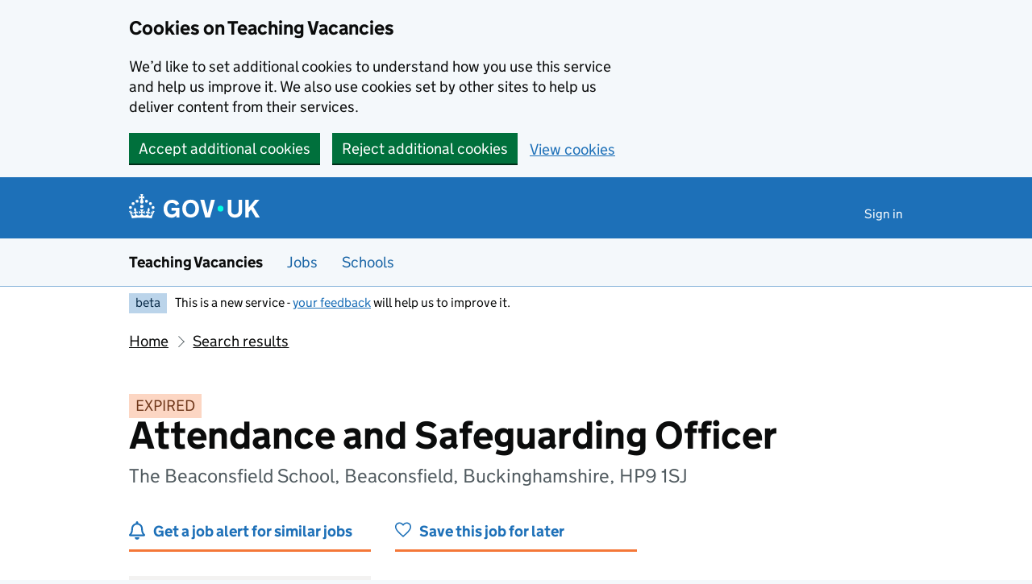

--- FILE ---
content_type: text/html; charset=utf-8
request_url: https://teaching-vacancies.service.gov.uk/jobs/attendance-and-safeguarding-officer-the-beaconsfield-school
body_size: 40598
content:
<!DOCTYPE html><html class="govuk-template govuk-template--rebranded app-html-class" lang="en"><head><meta charset="utf-8" /><meta content="Attendance and Safeguarding Officer job from The Beaconsfield School. Apply by 30 Aug 2024." name="description" /><meta content="width=device-width, initial-scale=1" name="viewport" /><meta content="#0B0C0C" name="theme-color" /><meta content="noindex" name="robots" /><meta content="https://teaching-vacancies.service.gov.uk/jobs/attendance-and-safeguarding-officer-the-beaconsfield-school" property="og:url" /><meta content="article" property="og:type" /><meta content="Attendance and Safeguarding Officer - The Beaconsfield School" property="og:title" /><meta content="Attendance and Safeguarding Officer job from The Beaconsfield School. Apply by 30 Aug 2024." property="og:description" /><meta content="/assets/og_image-99e36163.png" property="og:image" /><meta content="summary" name="twitter:card" /><meta content="Attendance and Safeguarding Officer - The Beaconsfield School" name="twitter:title" /><meta content="Attendance and Safeguarding Officer job from The Beaconsfield School. Apply by 30 Aug 2024." name="twitter:description" /><meta content="https://teaching-vacancies.service.gov.uk/assets/TVS-logo-ff9b8002.png" name="twitter:image" /><link href="/assets/rebrand/images/favicon-742a7e82.ico" rel="shortcut icon" sizes="48x48" /><link href="/assets/rebrand/images/favicon-c0e1ade5.svg" rel="icon" sizes="any" type="image/svg+xml" /><link color="#0b0c0c" href="/assets/rebrand/images/govuk-icon-mask-70c35cce.svg" rel="mask-icon" /><link href="/assets/rebrand/images/govuk-icon-180-6a2c8dba.png" rel="apple-touch-icon" /><title>Attendance and Safeguarding Officer - The Beaconsfield School - Teaching Vacancies - GOV.UK</title><link rel="stylesheet" href="/assets/application-202b4585.css" media="all" /><meta name="csrf-param" content="authenticity_token" />
<meta name="csrf-token" content="FfSfkg7_375vE5KYocKnNY3BOpoJkn-W2u7mPa0NFwGO7R3rLjT0-EapLf2_-H8KUsh8zVM2mliuzL1R3DHqvg" /><script nonce="d04ac7e888a3f794c8e5fc1c8f8a2d85">
//<![CDATA[
window.sentryConfig = { dsn: "https://8faf01b445f74ea8bee1e6b31de72e00@o1144433.ingest.sentry.io/6328520", environment: "production", release: "ba0d958da0344694332f4e760dd5ae89231feae5" };
//]]>
</script></head><body class="govuk-template__body jobseeker vacancies_show"><a class="govuk-skip-link" data-module="govuk-skip-link" href="#main-content">Skip to main content</a><div class="cookies-banner-component" data-controller="cookies-banner"><div role="region" aria-label="Cookie banner" data-nosnippet="true" class="govuk-cookie-banner govuk-!-display-none-print"><div class="govuk-cookie-banner__message govuk-width-container"><div class="govuk-grid-row"><div class="govuk-grid-column-two-thirds"><h2 class="govuk-cookie-banner__heading govuk-heading-m">Cookies on Teaching Vacancies</h2><div class="govuk-cookie-banner__content"><p class="govuk-body">We’d like to set additional cookies to understand how you use this service and help us improve it. We also use cookies set by other sites to help us deliver content from their services.</p></div></div></div><div class="govuk-button-group"><form class="button_to" method="post" action="/cookies-preferences?cookies_consent=yes"><button class="govuk-button" data-module="govuk-button" data-action="click-&gt;cookies-banner#submit" new_tab="false" id="cookie-consent" type="submit">Accept additional cookies</button><input type="hidden" name="authenticity_token" value="ryg674Ywc6gR_U1FLaL3qYfBO640Ts51u11vt0mtH2c6tMEo63FAYyq1cawq6f46BPE0KflUyJ5EWpDf6aPrQg" autocomplete="off" /></form><form class="button_to" method="post" action="/cookies-preferences?cookies_consent=no"><button class="govuk-button" data-module="govuk-button" data-action="click-&gt;cookies-banner#submit" new_tab="false" type="submit">Reject additional cookies</button><input type="hidden" name="authenticity_token" value="YVUuFzbKU-wXGSe-Ekkt2oOevEtpknOMWDRFjcDFnkH0ydXQW4tgJyxRG1cVAiRJAK6zzKSIdWenM7rlYMtqZA" autocomplete="off" /></form><a class="govuk-link" href="/cookies-preferences">View cookies</a></div></div></div><end></end></div><end></end><script nonce="d04ac7e888a3f794c8e5fc1c8f8a2d85">
//<![CDATA[
document.body.className += ' js-enabled' + ('noModule' in HTMLScriptElement.prototype ? ' govuk-frontend-supported' : '');
//]]>
</script><header data-module="govuk-header" class="govuk-header govuk-header--full-width-border">
  <div class="govuk-header__container govuk-width-container">
    <div class="govuk-header__logo">
      <a class="govuk-header__link govuk-header__link--homepage" href="/">
          <svg
              focusable="false"
              role="img"
              xmlns="http://www.w3.org/2000/svg"
              viewBox="0 0 324 60"
              height="30"
              width="162"
              fill="currentcolor"
              class="govuk-header__logotype"
              aria-label="GOV.UK"
          >
            <title>GOV.UK</title>
            <g>
              <circle cx="20" cy="17.6" r="3.7"/>
              <circle cx="10.2" cy="23.5" r="3.7"/>
              <circle cx="3.7" cy="33.2" r="3.7"/>
              <circle cx="31.7" cy="30.6" r="3.7"/>
              <circle cx="43.3" cy="17.6" r="3.7"/>
              <circle cx="53.2" cy="23.5" r="3.7"/>
              <circle cx="59.7" cy="33.2" r="3.7"/>
              <circle cx="31.7" cy="30.6" r="3.7"/>
              <path d="M33.1,9.8c.2-.1.3-.3.5-.5l4.6,2.4v-6.8l-4.6,1.5c-.1-.2-.3-.3-.5-.5l1.9-5.9h-6.7l1.9,5.9c-.2.1-.3.3-.5.5l-4.6-1.5v6.8l4.6-2.4c.1.2.3.3.5.5l-2.6,8c-.9,2.8,1.2,5.7,4.1,5.7h0c3,0,5.1-2.9,4.1-5.7l-2.6-8ZM37,37.9s-3.4,3.8-4.1,6.1c2.2,0,4.2-.5,6.4-2.8l-.7,8.5c-2-2.8-4.4-4.1-5.7-3.8.1,3.1.5,6.7,5.8,7.2,3.7.3,6.7-1.5,7-3.8.4-2.6-2-4.3-3.7-1.6-1.4-4.5,2.4-6.1,4.9-3.2-1.9-4.5-1.8-7.7,2.4-10.9,3,4,2.6,7.3-1.2,11.1,2.4-1.3,6.2,0,4,4.6-1.2-2.8-3.7-2.2-4.2.2-.3,1.7.7,3.7,3,4.2,1.9.3,4.7-.9,7-5.9-1.3,0-2.4.7-3.9,1.7l2.4-8c.6,2.3,1.4,3.7,2.2,4.5.6-1.6.5-2.8,0-5.3l5,1.8c-2.6,3.6-5.2,8.7-7.3,17.5-7.4-1.1-15.7-1.7-24.5-1.7h0c-8.8,0-17.1.6-24.5,1.7-2.1-8.9-4.7-13.9-7.3-17.5l5-1.8c-.5,2.5-.6,3.7,0,5.3.8-.8,1.6-2.3,2.2-4.5l2.4,8c-1.5-1-2.6-1.7-3.9-1.7,2.3,5,5.2,6.2,7,5.9,2.3-.4,3.3-2.4,3-4.2-.5-2.4-3-3.1-4.2-.2-2.2-4.6,1.6-6,4-4.6-3.7-3.7-4.2-7.1-1.2-11.1,4.2,3.2,4.3,6.4,2.4,10.9,2.5-2.8,6.3-1.3,4.9,3.2-1.8-2.7-4.1-1-3.7,1.6.3,2.3,3.3,4.1,7,3.8,5.4-.5,5.7-4.2,5.8-7.2-1.3-.2-3.7,1-5.7,3.8l-.7-8.5c2.2,2.3,4.2,2.7,6.4,2.8-.7-2.3-4.1-6.1-4.1-6.1h10.6,0Z"/>
            </g>
            <circle class="govuk-logo-dot" cx="227" cy="36" r="7.3"/>
            <path d="M94.7,36.1c0,1.9.2,3.6.7,5.4.5,1.7,1.2,3.2,2.1,4.5.9,1.3,2.2,2.4,3.6,3.2,1.5.8,3.2,1.2,5.3,1.2s3.6-.3,4.9-.9c1.3-.6,2.3-1.4,3.1-2.3.8-.9,1.3-2,1.6-3,.3-1.1.5-2.1.5-3v-.4h-11v-6.6h19.5v24h-7.7v-5.4c-.5.8-1.2,1.6-2,2.3-.8.7-1.7,1.3-2.7,1.8-1,.5-2.1.9-3.3,1.2-1.2.3-2.5.4-3.8.4-3.2,0-6-.6-8.4-1.7-2.5-1.1-4.5-2.7-6.2-4.7-1.7-2-3-4.4-3.8-7.1-.9-2.7-1.3-5.6-1.3-8.7s.5-6,1.5-8.7,2.4-5.1,4.2-7.1c1.8-2,4-3.6,6.5-4.7s5.4-1.7,8.6-1.7,4,.2,5.9.7c1.8.5,3.5,1.1,5.1,2,1.5.9,2.9,1.9,4,3.2,1.2,1.2,2.1,2.6,2.8,4.1l-7.7,4.3c-.5-.9-1-1.8-1.6-2.6-.6-.8-1.3-1.5-2.2-2.1-.8-.6-1.7-1-2.8-1.4-1-.3-2.2-.5-3.5-.5-2,0-3.8.4-5.3,1.2s-2.7,1.9-3.6,3.2c-.9,1.3-1.7,2.8-2.1,4.6s-.7,3.5-.7,5.3v.3h0ZM152.9,13.7c3.2,0,6.1.6,8.7,1.7,2.6,1.2,4.7,2.7,6.5,4.7,1.8,2,3.1,4.4,4.1,7.1s1.4,5.6,1.4,8.7-.5,6-1.4,8.7c-.9,2.7-2.3,5.1-4.1,7.1s-4,3.6-6.5,4.7c-2.6,1.1-5.5,1.7-8.7,1.7s-6.1-.6-8.7-1.7c-2.6-1.1-4.7-2.7-6.5-4.7-1.8-2-3.1-4.4-4.1-7.1-.9-2.7-1.4-5.6-1.4-8.7s.5-6,1.4-8.7,2.3-5.1,4.1-7.1c1.8-2,4-3.6,6.5-4.7s5.4-1.7,8.7-1.7h0ZM152.9,50.4c1.9,0,3.6-.4,5-1.1,1.4-.7,2.7-1.7,3.6-3,1-1.3,1.7-2.8,2.2-4.5.5-1.7.8-3.6.8-5.7v-.2c0-2-.3-3.9-.8-5.7-.5-1.7-1.3-3.3-2.2-4.5-1-1.3-2.2-2.3-3.6-3-1.4-.7-3.1-1.1-5-1.1s-3.6.4-5,1.1c-1.5.7-2.7,1.7-3.6,3s-1.7,2.8-2.2,4.5c-.5,1.7-.8,3.6-.8,5.7v.2c0,2.1.3,4,.8,5.7.5,1.7,1.2,3.2,2.2,4.5,1,1.3,2.2,2.3,3.6,3,1.5.7,3.1,1.1,5,1.1ZM189.1,58l-12.3-44h9.8l8.4,32.9h.3l8.2-32.9h9.7l-12.3,44M262.9,50.4c1.3,0,2.5-.2,3.6-.6,1.1-.4,2-.9,2.8-1.7.8-.8,1.4-1.7,1.9-2.9.5-1.2.7-2.5.7-4.1V14h8.6v28.5c0,2.4-.4,4.6-1.3,6.6-.9,2-2.1,3.6-3.7,5-1.6,1.4-3.4,2.4-5.6,3.2-2.2.7-4.5,1.1-7.1,1.1s-4.9-.4-7.1-1.1c-2.2-.7-4-1.8-5.6-3.2s-2.8-3-3.7-5c-.9-2-1.3-4.1-1.3-6.6V14h8.7v27.2c0,1.6.2,2.9.7,4.1.5,1.2,1.1,2.1,1.9,2.9.8.8,1.7,1.3,2.8,1.7s2.3.6,3.6.6h0ZM288.5,14h8.7v19.1l15.5-19.1h10.8l-15.1,17.6,16.1,26.4h-10.2l-11.5-19.7-5.6,6.3v13.5h-8.7"/>
          </svg>
</a>    </div>

      <div class="govuk-header__content">

          <nav class="govuk-header__navigation" aria-label="Top Menu">
            <button type="button" class="govuk-header__menu-button govuk-js-header-toggle" hidden="hidden" aria-controls="navigation" aria-label="Show or hide menu">Menu</button>
            <ul id="navigation" class="govuk-header__navigation-list">
                <li class="govuk-header__navigation-item"><a class="govuk-header__link" href="/pages/sign-in">Sign in</a></li>
            </ul>
</nav>      </div>
</div></header><section aria-label="Service information" class="govuk-service-navigation" data-module="govuk-service-navigation"><div class="govuk-width-container"><div class="govuk-service-navigation__container"><span class="govuk-service-navigation__service-name"><span class="govuk-service-navigation__text">Teaching Vacancies</span></span><nav aria-label="Menu" class="govuk-service-navigation__wrapper"><button type="button" class="govuk-service-navigation__toggle govuk-js-service-navigation-toggle" aria-controls="navigation" hidden="hidden">Menu</button><ul id="navigation" class="govuk-service-navigation__list"><li class="govuk-service-navigation__item"><a class="govuk-service-navigation__link" aria-current="true" href="/jobs">Jobs</a></li><li class="govuk-service-navigation__item"><a class="govuk-service-navigation__link" aria-current="true" href="/schools">Schools</a></li></ul></nav></div></div></section><div class="govuk-width-container"><div class="govuk-phase-banner govuk-!-display-none-print" role="complementary" aria-label="Beta notification">
  <p class="govuk-phase-banner__content">
    <strong class="govuk-tag govuk-phase-banner__content__tag">beta</strong>
    <span class="govuk-phase-banner__text"><span class="govuk-phase-banner__text">This is a new service - <a class="govuk-link" href="/feedback/new">your feedback</a> will help us to improve it.</span></span>
  </p>
</div></div><div class="govuk-width-container"><nav aria-label="Breadcrumbs" class="govuk-breadcrumbs"><div class="govuk-breadcrumbs">
  <ol class="govuk-breadcrumbs__list">
      <li class="govuk-breadcrumbs__list-item"><a class="govuk-breadcrumbs__link" href="/">Home</a></li>
      <li class="govuk-breadcrumbs__list-item"><a class="govuk-breadcrumbs__link" href="/jobs">Search results</a></li>
  </ol>
</div></nav><main class="govuk-main-wrapper govuk-main-wrapper--auto-spacing" id="main-content" role="main"><strong class="govuk-tag govuk-tag--orange">EXPIRED</strong><div class="header-with-logo govuk-!-margin-bottom-5"><div class="header-with-logo-title"><h1 class="govuk-heading-xl govuk-!-margin-bottom-2">Attendance and Safeguarding Officer</h1><span class="govuk-caption-l govuk-!-margin-top-0">The Beaconsfield School, Beaconsfield, Buckinghamshire, HP9 1SJ</span></div></div><div class="govuk-grid-row banner-buttons"><div class="govuk-grid-column-one-third"><form class="banner-button-component" method="get" action="/subscriptions/new"><button class="banner-button-component__button icon icon--left icon--alert-blue" type="submit">Get a job alert for similar jobs</button><input type="hidden" name="search_criteria[ect_statuses][]" value="ect_unsuitable" autocomplete="off" /><input type="hidden" name="search_criteria[location]" value="HP9 1SJ" autocomplete="off" /><input type="hidden" name="search_criteria[phases][]" value="secondary" autocomplete="off" /><input type="hidden" name="search_criteria[radius]" value="25" autocomplete="off" /><input type="hidden" name="search_criteria[support_job_roles][]" value="pastoral_health_and_welfare" autocomplete="off" /><input type="hidden" name="vacancy_id" value="14094755-af72-4872-9cec-ed157b14e324" autocomplete="off" /></form></div><div class="govuk-grid-column-one-third"><form class="banner-button-component" method="get" action="/jobseekers/14094755-af72-4872-9cec-ed157b14e324/saved_job/new"><button class="banner-button-component__button icon icon--left icon--save" type="submit">Save this job for later</button></form></div></div><div class="govuk-grid-row govuk-!-margin-top-6"><div class="govuk-grid-column-one-third"><div class="timeline-component"><h2 class="timeline-component__heading govuk-heading-s">This job expired on <span class='govuk-!-font-weight-regular'>30 August 2024 – <a class="govuk-link govuk-link--no-visited-state" href="#similar-jobs">see similar jobs</a></span></h2><ul class="timeline-component__items"><li class="timeline-component__item"><h3 class="timeline-component__key govuk-heading-s">Start date details</h3><p class="timeline-component__value govuk-body">As soon as possible</p></li><li class="timeline-component__item"><h3 class="timeline-component__key govuk-heading-s">Closing date</h3><p class="timeline-component__value govuk-body">30 August 2024 at 12pm (midday)</p></li><li class="timeline-component__item"><h3 class="timeline-component__key govuk-heading-s">Date listed</h3><p class="timeline-component__value govuk-body">24 July 2024</p></li></ul></div></div><div class="govuk-grid-column-two-thirds"><section class="govuk-!-margin-bottom-5" id="job-details"><h2 class="govuk-heading-l heading--border-bottom">Job details</h2><dl class="govuk-summary-list"><div class="govuk-summary-list__row"><dt class="govuk-summary-list__key"><h3 class="govuk-heading-s govuk-!-margin-bottom-0">Job role</h3></dt><dd class="govuk-summary-list__value"><ul class="govuk-list"><li><span>Pastoral, health and welfare</span></li><li></li></ul></dd></div><div class="govuk-summary-list__row"><dt class="govuk-summary-list__key"><h3 class="govuk-heading-s govuk-!-margin-bottom-0">Visa sponsorship</h3></dt><dd class="govuk-summary-list__value">Visas cannot be sponsored</dd></div><div class="govuk-summary-list__row"><dt class="govuk-summary-list__key"><h3 class="govuk-heading-s govuk-!-margin-bottom-0">Working pattern</h3></dt><dd class="govuk-summary-list__value">Part time</dd></div><div class="govuk-summary-list__row"><dt class="govuk-summary-list__key"><h3 class="govuk-heading-s govuk-!-margin-bottom-0">Contract type</h3></dt><dd class="govuk-summary-list__value">Permanent</dd></div><div class="govuk-summary-list__row"><dt class="govuk-summary-list__key"><h3 class="govuk-heading-s govuk-!-margin-bottom-0">Full-time equivalent salary</h3></dt><dd class="govuk-summary-list__value">BP3.16 £27,310 to BP3.20 £29,295 prp rata, 39 weeks a year, 37 hours a week</dd></div></dl><h2 class="govuk-heading-m">Attendance and Safeguarding Officer job summary</h2><div class="govuk-body editor-rendered-content"><p><p>The Safeguarding and attendance Officer will:</p><p> Work proactively and collaboratively to support the school to ensure that the highest possible standards of safeguarding are in place, exercising professional curiosity.<br> Be the part of the front-line team as a contact for safeguarding issues arising on a day to day basis.</p><p><br>The Safeguarding and Attendance Officer will work independently and alongside key staff in school and the Local Authority to:<br> Promote excellent attendance and punctuality for all children.<br> Reduce levels of absence and persistent absence.<br> Work with children and families to promote high levels of attendance and punctuality.<br>We are looking to appoint someone who:<br> Is able to adapt easily and learn new systems and procedures.<br> Knows how to interpret and understand information and data.<br> Has a working knowledge of safeguarding requirements and their vital importance.<br> Has proven ICT skills.<br> Is able to work with parents/carers effectively and sensitively.<br> Is able to work with understanding, compassion, tact and diplomacy, alongside being able to be direct.<br> Is able to foster, develop and maintain positive relationships on a variety of levels.</p><p>Our recent OFSTED inspection in May 2024 made the following comments about teaching and relationships at school.:</p><ul><li>Pupils are highly positive about their school. They are welcomed warmly as soon as they join, and staff make sure that they settle quickly. Staff are highly ambitious for all pupils, and pupils recognise and value this.</li><li>Pupils’ behaviour is good. Lessons are calm and purposeful. Pupils’ attitudes to learning are positive.</li><li>The curriculum is ambitious for all pupils and provides a strong foundation for their future learning. In most subjects, staff clearly set out what pupils need to know, and the order in which they need to learn it.</li><li>Teachers have detailed subject expertise.</li></ul><p>Our school vision is to ensure every student realises their potential, through every member of our community having high aspirations for success, both within and beyond the classroom. You will be joining a highly skilled staff, who are supportive, show determination and resolve.</p><p>Why should you work at The Beaconsfield School?</p><p> Highly supportive staff body, including a staff committee responsible for representing staff wellbeing</p><p> - Bespoke professional opportunities including support to undertake Masters and NPQ programmes</p><p> Significant investment in a newly refurbished staff room and staff workroom</p><p> Dedicated time within the school day for co-planning</p><p> Free tea and coffee for all staff, we believe in providing the best possible working environment for staff and small gestures make a big difference</p><p>The Beaconsfield School has good road links to London, Reading, Maidenhead and Oxford – situated just 5 minutes from the M40 and a 10-minute walk from Beaconsfield Train Station.</p><p>The school is committed to safeguarding and promoting the welfare of children and young people and expects all staff and volunteers to share this commitment. All offers of employment are subject to satisfactory references and an Enhanced Disclosure and Barring Service Check (DBS)</p><p>If you have any questions, please do not hesitate to contact the school and ask to speak to Caroline Legg, Headteacher. For further information about the school please visit our website <a>The Beaconsfield School - Home</a> the vacancy section can be found under About Us.</p></p></div><h2 class="govuk-heading-m">Further information about the job</h2><div class="govuk_body">The candidate will be required to undergo a full enhanced DBS check and must be eligible to work in the UK.</div><div class="govuk-inset-text">Visas cannot be sponsored.</div><div class="govuk-body">If you're interested in teaching or training to teach in England as an international citizen, we can <a class="govuk-link" data-controller="tracked-link" data-action="click-&gt;tracked-link#track auxclick-&gt;tracked-link#track contextmenu-&gt;tracked-link#track" data-tracked-link-target="link" data-link-type="international_teacher_advice_link_job_listing" href="https://getintoteaching.education.gov.uk/non-uk-teachers">help you understand your next steps</a>.</div><div class="govuk-body"></div><h2 class="govuk-heading-m">Commitment to safeguarding</h2><div class="govuk-body"><p>The Beaconsfield School is committed to safeguarding and promoting the welfare of children and expect all staff to share this commitment. Online searches will be completed for shortlisted candidates and an enhanced DBS will be sought from the successful candidate.</p></div><div class="govuk-inset-text govuk-!-font-weight-bold">This job post has expired.</div></section><section id="school-overview"><h2 class="govuk-heading-l heading--border-bottom">About The Beaconsfield School</h2><dl class="govuk-summary-list"><div class="govuk-summary-list__row"><dt class="govuk-summary-list__key">School type</dt><dd class="govuk-summary-list__value">Academy, ages 11 to 18</dd></div><div class="govuk-summary-list__row"><dt class="govuk-summary-list__key">Education phase</dt><dd class="govuk-summary-list__value">Secondary school</dd></div><div class="govuk-summary-list__row"><dt class="govuk-summary-list__key">School size</dt><dd class="govuk-summary-list__value">871 pupils enrolled</dd></div><div class="govuk-summary-list__row"><dt class="govuk-summary-list__key">Age range</dt><dd class="govuk-summary-list__value">11 to 18</dd></div><div class="govuk-summary-list__row"><dt class="govuk-summary-list__key">Ofsted report</dt><dd class="govuk-summary-list__value"><a class="govuk-link wordwrap" data-controller="tracked-link" data-action="click-&gt;tracked-link#track auxclick-&gt;tracked-link#track contextmenu-&gt;tracked-link#track" data-tracked-link-target="link" data-link-type="ofsted_report" data-link-subject="14094755-af72-4872-9cec-ed157b14e324" href="https://reports.ofsted.gov.uk/oxedu_providers/full/(urn)/139367">View Ofsted report</a></dd></div><div class="govuk-summary-list__row"><dt class="govuk-summary-list__key">School website</dt><dd class="govuk-summary-list__value"><a class="govuk-link wordwrap" data-controller="tracked-link" data-action="click-&gt;tracked-link#track auxclick-&gt;tracked-link#track contextmenu-&gt;tracked-link#track" data-tracked-link-target="link" data-link-type="school_website" data-link-subject="14094755-af72-4872-9cec-ed157b14e324" href="http://www.beaconsfield.school">The Beaconsfield School website</a></dd></div><div class="govuk-summary-list__row"><dt class="govuk-summary-list__key">See more jobs</dt><dd class="govuk-summary-list__value"><a class="govuk-link" href="/organisations/the-beaconsfield-school">teaching-vacancies.service.gov.uk/organisations/the-beaconsfield-school</a></dd></div></dl><p class="govuk-body"><p>A co-educational secondary school with 880 students, a growing Sixth Form and just fewer than 100 staff.</p>

<p>As a school we are creative in our curriculum and we treat each child as an individual; because of this, learning and progress is at the centre of everything we do. We work towards making the selective system irrelevant.</p>

<p>We want every student who attends the school to reach their full potential academically. We also put great value on extra-curricular clubs and activities. During any one week there are over 50 clubs or activities running for students. We believe that this complements their academic studies, helps them to develop into well rounded individuals and enables them to make a positive contribution to the community.</p>

<p>We have wonderful facilities including a purpose built drama studio, 2 Apple Mac suites, a ratio of 1 computer to every 2.5 students, interactive whiteboards in each classroom, specialist technology classrooms and a sports hall. We are a well-equipped school that gives our students every opportunity to engage in their learning. Our school environment is maintained to the highest standard and students are expected to respect this at all times.</p></p><section id="school-location"><h3 class="govuk-heading-l heading--border-bottom">School location</h3><div class="map-component" data-controller="map map-sidebar" data-action="map-sidebar:closed-&gt;map#focusMarker map-sidebar:opened-&gt;map#focusMarker map:sidebar:update-&gt;map-sidebar#update map:sidebar:focus-&gt;map-sidebar#focus map:interaction-&gt;map-sidebar#blur map:interaction-&gt;map#blurMarker"><div class="markers" data-map-target="markers" data-marker-tracking="{&quot;link&quot;:&quot;school_website_from_map&quot;}"><div class="markers__marker" data-id="14094755-af72-4872-9cec-ed157b14e324" data-map-target="marker" data-marker-type="organisation" data-parent-id="00e6bdcf-df88-4325-a729-632f1fa605f7" data-point="{&quot;type&quot;:&quot;Point&quot;,&quot;coordinates&quot;:[-0.6405050930615139,51.602915713267464]}"></div></div><div class="map-component__container"><div class="sidebar-component" data-map-sidebar-target="container" tabindex="-1"><div class="sidebar-component__content" data-map-sidebar-target="content"></div><button class="sidebar-component__close icon icon--close govuk-body-s" data-action="click-&gt;map-sidebar#close" data-map-sidebar-target="close" type="button">Close</button></div><div class="map-component__map" id="map" role="presentation"></div></div></div></section></section><section class="similar-jobs"><h3 class="govuk-heading-m">Similar jobs nearby</h3><div class="govuk-grid-row govuk-!-margin-left-0"><div class="similar-jobs__job govuk-grid-column-one-half"><p class="govuk-body govuk-!-margin-bottom-1"><a class="govuk-link" data-controller="tracked-link" data-action="click-&gt;tracked-link#track auxclick-&gt;tracked-link#track contextmenu-&gt;tracked-link#track" data-tracked-link-target="link" data-link-type="similar_job" data-link-subject="01799df4-ad87-401b-9945-5f64f031b620" href="/jobs/school-matron-part-time">School Matron (Part-Time)</a></p><p class="govuk-body govuk-!-margin-bottom-0 govuk-!-font-weight-bold">Wycombe High School</p><p class="govuk-body  govuk-!-margin-bottom-0">Marlow Road, High Wycombe, Buckinghamshire, HP11 1TB</p></div><div class="similar-jobs__job govuk-grid-column-one-half"><p class="govuk-body govuk-!-margin-bottom-1"><a class="govuk-link" data-controller="tracked-link" data-action="click-&gt;tracked-link#track auxclick-&gt;tracked-link#track contextmenu-&gt;tracked-link#track" data-tracked-link-target="link" data-link-type="similar_job" data-link-subject="11fa6a68-92c7-4219-9036-a6748e9622e0" href="/jobs/safeguarding-officer-7c22d9f7-6b68-47bf-9a34-e8b57376f7e2">Safeguarding Officer</a></p><p class="govuk-body govuk-!-margin-bottom-0 govuk-!-font-weight-bold">Harris Lowe Academy Willesden</p><p class="govuk-body  govuk-!-margin-bottom-0">Doyle Gardens, London, NW10 3ST</p></div><div class="similar-jobs__job govuk-grid-column-one-half"><p class="govuk-body govuk-!-margin-bottom-1"><a class="govuk-link" data-controller="tracked-link" data-action="click-&gt;tracked-link#track auxclick-&gt;tracked-link#track contextmenu-&gt;tracked-link#track" data-tracked-link-target="link" data-link-type="similar_job" data-link-subject="12a4afcb-fc4b-4838-b9c8-08347071843a" href="/jobs/behaviour-officer-queensbury-academy-dunstable-bedfordshire">Behaviour Officer</a></p><p class="govuk-body govuk-!-margin-bottom-0 govuk-!-font-weight-bold">Queensbury Academy</p><p class="govuk-body  govuk-!-margin-bottom-0">Langdale Road, Dunstable, Bedfordshire, LU6 3BU</p></div><div class="similar-jobs__job govuk-grid-column-one-half"><p class="govuk-body govuk-!-margin-bottom-1"><a class="govuk-link" data-controller="tracked-link" data-action="click-&gt;tracked-link#track auxclick-&gt;tracked-link#track contextmenu-&gt;tracked-link#track" data-tracked-link-target="link" data-link-type="similar_job" data-link-subject="1a2c3c73-c5b7-452c-8da5-0ff7297b99c1" href="/jobs/home-school-liaison-worker-hslw">Home School Liaison Worker (HSLW)</a></p><p class="govuk-body govuk-!-margin-bottom-0 govuk-!-font-weight-bold">Bishopswood School</p><p class="govuk-body  govuk-!-margin-bottom-0">Grove Road, Reading, RG4 9RH</p></div></div></section><section><p class="icon icon--left icon--alert-blue"><a class="govuk-link" href="/subscriptions/new?search_criteria%5Bect_statuses%5D%5B%5D=ect_unsuitable&amp;search_criteria%5Blocation%5D=HP9+1SJ&amp;search_criteria%5Bphases%5D%5B%5D=secondary&amp;search_criteria%5Bradius%5D=25&amp;search_criteria%5Bsupport_job_roles%5D%5B%5D=pastoral_health_and_welfare&amp;vacancy_id=14094755-af72-4872-9cec-ed157b14e324">Get a job alert</a> when similar jobs are listed</p></section><section><p class="icon icon--left icon--map-blue">Find more school jobs in <a class="govuk-link" href="/teaching-jobs-in-buckinghamshire">Buckinghamshire and Milton Keynes</a></p></section></div></div><script class="jobref" type="application/ld+json">{"@context":"http://schema.org","@type":"JobPosting","title":"Attendance and Safeguarding Officer","jobBenefits":null,"datePosted":"2024-07-24","description":"\u003cp\u003eThe Safeguarding and attendance Officer will:\u003c/p\u003e\u003cp\u003e Work proactively and collaboratively to support the school to ensure that the highest possible standards of safeguarding are in place, exercising professional curiosity.\u003cbr\u003e Be the part of the front-line team as a contact for safeguarding issues arising on a day to day basis.\u003c/p\u003e\u003cp\u003e\u003cbr\u003eThe Safeguarding and Attendance Officer will work independently and alongside key staff in school and the Local Authority to:\u003cbr\u003e Promote excellent attendance and punctuality for all children.\u003cbr\u003e Reduce levels of absence and persistent absence.\u003cbr\u003e Work with children and families to promote high levels of attendance and punctuality.\u003cbr/\u003eWe are looking to appoint someone who:\u003cbr\u003e Is able to adapt easily and learn new systems and procedures.\u003cbr\u003e Knows how to interpret and understand information and data.\u003cbr\u003e Has a working knowledge of safeguarding requirements and their vital importance.\u003cbr\u003e Has proven ICT skills.\u003cbr\u003e Is able to work with parents/carers effectively and sensitively.\u003cbr\u003e Is able to work with understanding, compassion, tact and diplomacy, alongside being able to be direct.\u003cbr\u003e Is able to foster, develop and maintain positive relationships on a variety of levels.\u003c/p\u003e\u003cp\u003eOur recent OFSTED inspection in May 2024 made the following comments about teaching and relationships at school.:\u003c/p\u003e\u003cul\u003e\u003cli\u003ePupils are highly positive about their school. They are welcomed warmly as soon as they join, and staff make sure that they settle quickly. Staff are highly ambitious for all pupils, and pupils recognise and value this.\u003c/li\u003e\u003cli\u003ePupils’ behaviour is good. Lessons are calm and purposeful. Pupils’ attitudes to learning are positive.\u003c/li\u003e\u003cli\u003eThe curriculum is ambitious for all pupils and provides a strong foundation for their future learning. In most subjects, staff clearly set out what pupils need to know, and the order in which they need to learn it.\u003c/li\u003e\u003cli\u003eTeachers have detailed subject expertise.\u003c/li\u003e\u003c/ul\u003e\u003cp\u003eOur school vision is to ensure every student realises their potential, through every member of our community having high aspirations for success, both within and beyond the classroom. You will be joining a highly skilled staff, who are supportive, show determination and resolve.\u003c/p\u003e\u003cp\u003eWhy should you work at The Beaconsfield School?\u003c/p\u003e\u003cp\u003e Highly supportive staff body, including a staff committee responsible for representing staff wellbeing\u003c/p\u003e\u003cp\u003e - Bespoke professional opportunities including support to undertake Masters and NPQ programmes\u003c/p\u003e\u003cp\u003e Significant investment in a newly refurbished staff room and staff workroom\u003c/p\u003e\u003cp\u003e Dedicated time within the school day for co-planning\u003c/p\u003e\u003cp\u003e Free tea and coffee for all staff, we believe in providing the best possible working environment for staff and small gestures make a big difference\u003c/p\u003e\u003cp\u003eThe Beaconsfield School has good road links to London, Reading, Maidenhead and Oxford – situated just 5 minutes from the M40 and a 10-minute walk from Beaconsfield Train Station.\u003c/p\u003e\u003cp\u003eThe school is committed to safeguarding and promoting the welfare of children and young people and expects all staff and volunteers to share this commitment. All offers of employment are subject to satisfactory references and an Enhanced Disclosure and Barring Service Check (DBS)\u003c/p\u003e\u003cp\u003eIf you have any questions, please do not hesitate to contact the school and ask to speak to Caroline Legg, Headteacher. For further information about the school please visit our website \u003ca\u003eThe Beaconsfield School - Home\u003c/a\u003e the vacancy section can be found under About Us.\u003c/p\u003e","occupationalCategory":"pastoral_health_and_welfare","directApply":null,"employmentType":["PART_TIME"],"industry":"Education","jobLocation":{"@type":"Place","address":{"@type":"PostalAddress","addressLocality":"Beaconsfield","addressRegion":"South East","streetAddress":"Wattleton Road","postalCode":"HP9 1SJ","addressCountry":"GB"}},"baseSalary":{"@type":"MonetaryAmount","currency":"GBP","value":{"@type":"QuantitativeValue","value":"BP3.16 £27,310 to BP3.20 £29,295 prp rata, 39 weeks a year, 37 hours a week","unitText":"YEAR"}},"url":"https://teaching-vacancies.service.gov.uk/jobs/attendance-and-safeguarding-officer-the-beaconsfield-school","hiringOrganization":{"@type":"Organization","name":"The Beaconsfield School","sameAs":"http://www.beaconsfield.school","identifier":"139367","description":"A co-educational secondary school with 880 students, a growing Sixth Form and just fewer than 100 staff.\r\n\r\nAs a school we are creative in our curriculum and we treat each child as an individual; because of this, learning and progress is at the centre of everything we do. We work towards making the selective system irrelevant.\r\n\r\nWe want every student who attends the school to reach their full potential academically. We also put great value on extra-curricular clubs and activities. During any one week there are over 50 clubs or activities running for students. We believe that this complements their academic studies, helps them to develop into well rounded individuals and enables them to make a positive contribution to the community.\r\n\r\nWe have wonderful facilities including a purpose built drama studio, 2 Apple Mac suites, a ratio of 1 computer to every 2.5 students, interactive whiteboards in each classroom, specialist technology classrooms and a sports hall. We are a well-equipped school that gives our students every opportunity to engage in their learning. Our school environment is maintained to the highest standard and students are expected to respect this at all times.","logo":"/assets/images/govuk-icon-180-685b6da0.png"},"validThrough":"2024-08-30T12:00:00+01:00"}</script></main></div><footer role="contentinfo" class="govuk-footer">
  <div class="govuk-width-container">
    <svg class="govuk-footer__crown" focusable="false" role="presentation" xmlns="http://www.w3.org/2000/svg" viewBox="0 0 64 60" height="30" width="32" fill="currentColor">
      <g>
        <circle cx="20" cy="17.6" r="3.7"/>
        <circle cx="10.2" cy="23.5" r="3.7"/>
        <circle cx="3.7" cy="33.2" r="3.7"/>
        <circle cx="31.7" cy="30.6" r="3.7"/>
        <circle cx="43.3" cy="17.6" r="3.7"/>
        <circle cx="53.2" cy="23.5" r="3.7"/>
        <circle cx="59.7" cy="33.2" r="3.7"/>
        <circle cx="31.7" cy="30.6" r="3.7"/>
        <path d="M33.1,9.8c.2-.1.3-.3.5-.5l4.6,2.4v-6.8l-4.6,1.5c-.1-.2-.3-.3-.5-.5l1.9-5.9h-6.7l1.9,5.9c-.2.1-.3.3-.5.5l-4.6-1.5v6.8l4.6-2.4c.1.2.3.3.5.5l-2.6,8c-.9,2.8,1.2,5.7,4.1,5.7h0c3,0,5.1-2.9,4.1-5.7l-2.6-8ZM37,37.9s-3.4,3.8-4.1,6.1c2.2,0,4.2-.5,6.4-2.8l-.7,8.5c-2-2.8-4.4-4.1-5.7-3.8.1,3.1.5,6.7,5.8,7.2,3.7.3,6.7-1.5,7-3.8.4-2.6-2-4.3-3.7-1.6-1.4-4.5,2.4-6.1,4.9-3.2-1.9-4.5-1.8-7.7,2.4-10.9,3,4,2.6,7.3-1.2,11.1,2.4-1.3,6.2,0,4,4.6-1.2-2.8-3.7-2.2-4.2.2-.3,1.7.7,3.7,3,4.2,1.9.3,4.7-.9,7-5.9-1.3,0-2.4.7-3.9,1.7l2.4-8c.6,2.3,1.4,3.7,2.2,4.5.6-1.6.5-2.8,0-5.3l5,1.8c-2.6,3.6-5.2,8.7-7.3,17.5-7.4-1.1-15.7-1.7-24.5-1.7h0c-8.8,0-17.1.6-24.5,1.7-2.1-8.9-4.7-13.9-7.3-17.5l5-1.8c-.5,2.5-.6,3.7,0,5.3.8-.8,1.6-2.3,2.2-4.5l2.4,8c-1.5-1-2.6-1.7-3.9-1.7,2.3,5,5.2,6.2,7,5.9,2.3-.4,3.3-2.4,3-4.2-.5-2.4-3-3.1-4.2-.2-2.2-4.6,1.6-6,4-4.6-3.7-3.7-4.2-7.1-1.2-11.1,4.2,3.2,4.3,6.4,2.4,10.9,2.5-2.8,6.3-1.3,4.9,3.2-1.8-2.7-4.1-1-3.7,1.6.3,2.3,3.3,4.1,7,3.8,5.4-.5,5.7-4.2,5.8-7.2-1.3-.2-3.7,1-5.7,3.8l-.7-8.5c2.2,2.3,4.2,2.7,6.4,2.8-.7-2.3-4.1-6.1-4.1-6.1h10.6,0Z"/>
      </g>
</svg>
      <div class="govuk-footer__navigation">
        <div class="govuk-grid-column-one-half"><div class="govuk-grid-row"><div class="govuk-grid-column-full"><h2 class="govuk-footer__heading govuk-heading-m">Jobseekers</h2><ul class="govuk-footer__list"><li class="govuk-footer__list-item"><a class="govuk-footer__link" href="/jobseekers/sign-in">Jobseeker sign in</a></li><li class="govuk-footer__list-item"><a class="govuk-footer__link" href="https://teaching-vacancies.service.gov.uk/">Find a job</a></li><li class="govuk-footer__list-item"><a class="govuk-footer__link" href="/jobseeker-guides">Jobseeker guides</a></li><li class="govuk-footer__list-item"><a class="govuk-footer__link" href="/jobseeker-guides/return-to-teaching-in-england">Return to teaching</a></li><li class="govuk-footer__list-item"><a class="govuk-link govuk-footer__link" data-controller="tracked-link" data-action="click-&gt;tracked-link#track auxclick-&gt;tracked-link#track contextmenu-&gt;tracked-link#track" data-tracked-link-target="link" data-link-type="international_teacher_advice_link_footer" href="https://getintoteaching.education.gov.uk/non-uk-teachers">Teach in England if you trained overseas</a></li></ul></div></div></div><div class="govuk-grid-column-one-half"><div class="govuk-grid-row"><div class="govuk-grid-column-full"><h2 class="govuk-footer__heading govuk-heading-m">Hiring staff</h2><ul class="govuk-footer__list"><li class="govuk-footer__list-item"><a class="govuk-footer__link" href="/publishers/sign-in">Hiring staff sign in</a></li><li class="govuk-footer__list-item"><a class="govuk-footer__link" href="/get-help-hiring">Hiring guides</a></li></ul></div></div><div class="govuk-grid-row"><div class="govuk-grid-column-full"><h2 class="govuk-footer__heading govuk-heading-m">Support and feedback</h2><ul class="govuk-footer__list"><li class="govuk-footer__list-item"><a class="govuk-footer__link" href="/support_request/new">Get help or report a problem</a></li><li class="govuk-footer__list-item"><a class="govuk-footer__link" href="/feedback/new">Provide feedback on Teaching Vacancies</a></li></ul></div></div></div>
      </div>

      <hr class="govuk-footer__section-break">

    <div class="govuk-footer__meta">
        <div class="govuk-footer__meta-item govuk-footer__meta-item--grow">
            <h2 class="govuk-visually-hidden">Support links</h2>
            
            <ul class="govuk-footer__inline-list">
                <li class="govuk-footer__inline-list-item">
                  <a class="govuk-footer__link" href="/cookies-preferences">Cookies</a>
                </li>
                <li class="govuk-footer__inline-list-item">
                  <a class="govuk-footer__link" target="_blank" href="https://www.gov.uk/government/publications/privacy-information-education-providers-workforce-including-teachers/privacy-information-education-providers-workforce-including-teachers">Privacy policy</a>
                </li>
                <li class="govuk-footer__inline-list-item">
                  <a class="govuk-footer__link" href="/pages/terms-and-conditions">Terms and conditions</a>
                </li>
                <li class="govuk-footer__inline-list-item">
                  <a class="govuk-footer__link" href="/pages/accessibility">Accessibility</a>
                </li>
                <li class="govuk-footer__inline-list-item">
                  <a class="govuk-footer__link" href="/pages/savings-methodology">Savings methodology</a>
                </li>
                <li class="govuk-footer__inline-list-item">
                  <a class="govuk-footer__link" href="/pages/vision-statement">Vision statement</a>
                </li>
            </ul>
            


            <svg aria-hidden="true" focusable="false" class="govuk-footer__licence-logo" xmlns="http://www.w3.org/2000/svg" viewBox="0 0 483.2 195.7" height="17" width="41">
              <path fill="currentColor" d="M421.5 142.8V.1l-50.7 32.3v161.1h112.4v-50.7zm-122.3-9.6A47.12 47.12 0 0 1 221 97.8c0-26 21.1-47.1 47.1-47.1 16.7 0 31.4 8.7 39.7 21.8l42.7-27.2A97.63 97.63 0 0 0 268.1 0c-36.5 0-68.3 20.1-85.1 49.7A98 98 0 0 0 97.8 0C43.9 0 0 43.9 0 97.8s43.9 97.8 97.8 97.8c36.5 0 68.3-20.1 85.1-49.7a97.76 97.76 0 0 0 149.6 25.4l19.4 22.2h3v-87.8h-80l24.3 27.5zM97.8 145c-26 0-47.1-21.1-47.1-47.1s21.1-47.1 47.1-47.1 47.2 21 47.2 47S123.8 145 97.8 145"/>
            </svg>

            <span class="govuk-footer__licence-description">All content is available under the <a class="govuk-footer__link" href="https://www.nationalarchives.gov.uk/doc/open-government-licence/version/3/">Open Government Licence v3.0</a>, except where otherwise stated</span>
        </div>

        <div class="govuk-footer__meta-item"><a class="govuk-footer__link govuk-footer__copyright-logo" href="https://www.nationalarchives.gov.uk/information-management/re-using-public-sector-information/uk-government-licensing-framework/crown-copyright/">© Crown copyright</a></div>
</div></div></footer><script src="https://www.gstatic.com/charts/loader.js"></script><script src="/assets/application-b553b46b.js" defer="defer"></script></body></html>